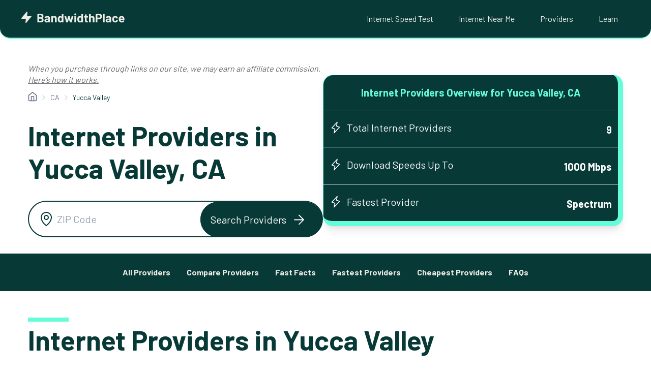

--- FILE ---
content_type: text/html; charset=utf-8
request_url: https://www.google.com/recaptcha/api2/aframe
body_size: 268
content:
<!DOCTYPE HTML><html><head><meta http-equiv="content-type" content="text/html; charset=UTF-8"></head><body><script nonce="V2nGfOh5QTm8djBASH50xA">/** Anti-fraud and anti-abuse applications only. See google.com/recaptcha */ try{var clients={'sodar':'https://pagead2.googlesyndication.com/pagead/sodar?'};window.addEventListener("message",function(a){try{if(a.source===window.parent){var b=JSON.parse(a.data);var c=clients[b['id']];if(c){var d=document.createElement('img');d.src=c+b['params']+'&rc='+(localStorage.getItem("rc::a")?sessionStorage.getItem("rc::b"):"");window.document.body.appendChild(d);sessionStorage.setItem("rc::e",parseInt(sessionStorage.getItem("rc::e")||0)+1);localStorage.setItem("rc::h",'1769651660282');}}}catch(b){}});window.parent.postMessage("_grecaptcha_ready", "*");}catch(b){}</script></body></html>